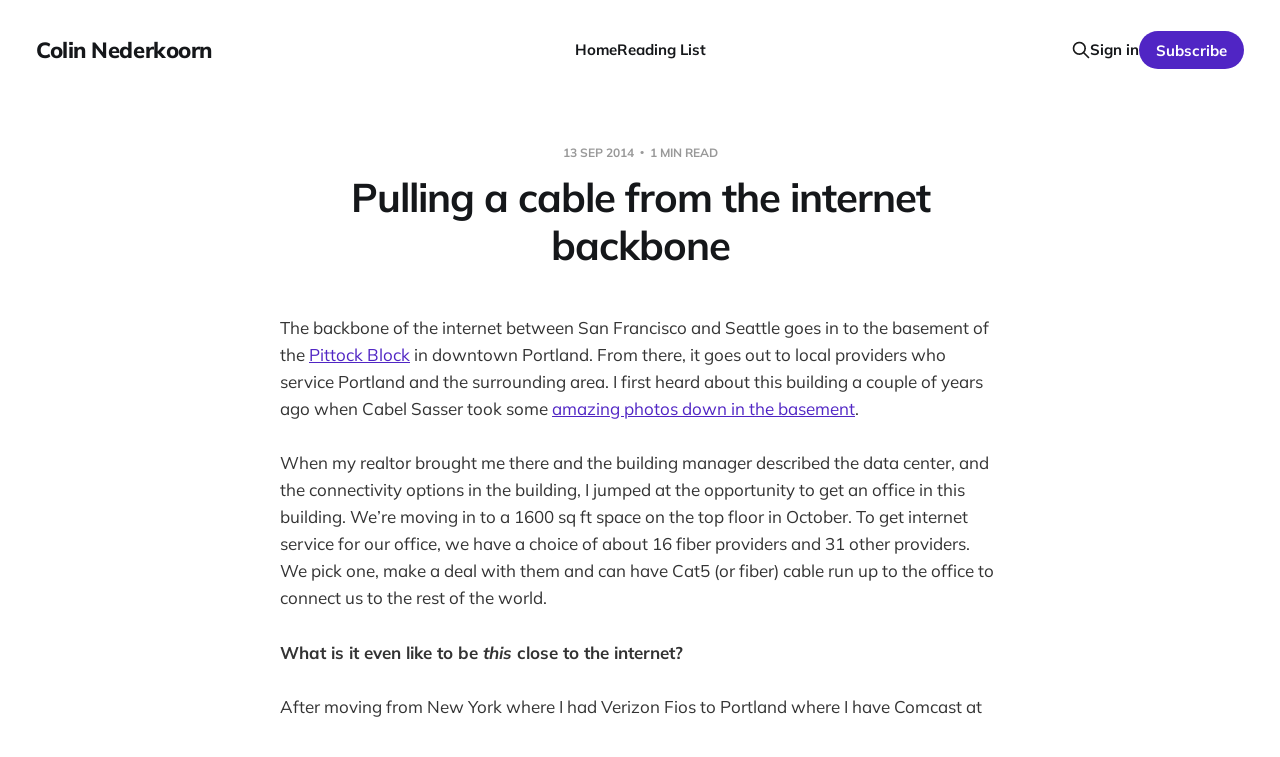

--- FILE ---
content_type: text/html; charset=utf-8
request_url: https://alphacolin.com/connecting-to-the-backbone/
body_size: 6148
content:
<!DOCTYPE html>
<html lang="en">

<head>
    <meta charset="utf-8">
    <meta name="viewport" content="width=device-width, initial-scale=1">
    <title>Pulling a cable from the internet backbone</title>

    <link rel="stylesheet" href="/assets/built/screen.css?v=db0d084898">

    <link rel="icon" href="https://alphacolin.com/content/images/size/w256h256/2025/09/cn-icon.png" type="image/png">
    <link rel="canonical" href="https://alphacolin.com/connecting-to-the-backbone/">
    <meta name="referrer" content="no-referrer-when-downgrade">
    
    <meta property="og:site_name" content="Colin Nederkoorn">
    <meta property="og:type" content="article">
    <meta property="og:title" content="Pulling a cable from the internet backbone">
    <meta property="og:description" content="The backbone of the internet between San Francisco and Seattle goes in to the basement of the Pittock Block in downtown Portland. From there, it goes out to local providers who service Portland and the surrounding area. I first heard about this building a couple of years ago when Cabel">
    <meta property="og:url" content="https://alphacolin.com/connecting-to-the-backbone/">
    <meta property="article:published_time" content="2014-09-14T00:00:00.000Z">
    <meta property="article:modified_time" content="2014-09-14T00:00:00.000Z">
    
    <meta name="twitter:card" content="summary">
    <meta name="twitter:title" content="Pulling a cable from the internet backbone">
    <meta name="twitter:description" content="The backbone of the internet between San Francisco and Seattle goes in to the basement of the Pittock Block in downtown Portland. From there, it goes out to local providers who service Portland and the surrounding area. I first heard about this building a couple of years ago when Cabel">
    <meta name="twitter:url" content="https://alphacolin.com/connecting-to-the-backbone/">
    <meta name="twitter:label1" content="Written by">
    <meta name="twitter:data1" content="Colin Nederkoorn">
    <meta name="twitter:label2" content="Filed under">
    <meta name="twitter:data2" content="">
    <meta name="twitter:site" content="@alphacolin">
    
    <script type="application/ld+json">
{
    "@context": "https://schema.org",
    "@type": "Article",
    "publisher": {
        "@type": "Organization",
        "name": "Colin Nederkoorn",
        "url": "https://alphacolin.com/",
        "logo": {
            "@type": "ImageObject",
            "url": "https://alphacolin.com/content/images/size/w256h256/2025/09/cn-icon.png",
            "width": 60,
            "height": 60
        }
    },
    "author": {
        "@type": "Person",
        "name": "Colin Nederkoorn",
        "image": {
            "@type": "ImageObject",
            "url": "https://alphacolin.com/content/images/2025/09/1721690852476.jpeg",
            "width": 200,
            "height": 200
        },
        "url": "https://alphacolin.com/author/alphacolin/",
        "sameAs": []
    },
    "headline": "Pulling a cable from the internet backbone",
    "url": "https://alphacolin.com/connecting-to-the-backbone/",
    "datePublished": "2014-09-14T00:00:00.000Z",
    "dateModified": "2014-09-14T00:00:00.000Z",
    "description": "The backbone of the internet between San Francisco and Seattle goes in to the basement of the Pittock Block in downtown Portland. From there, it goes out to local providers who service Portland and the surrounding area. I first heard about this building a couple of years ago when Cabel Sasser took some amazing photos down in the basement.\n\nWhen my realtor brought me there and the building manager described the data center, and the connectivity options in the building, I jumped at the opportunity",
    "mainEntityOfPage": "https://alphacolin.com/connecting-to-the-backbone/"
}
    </script>

    <meta name="generator" content="Ghost 6.0">
    <link rel="alternate" type="application/rss+xml" title="Colin Nederkoorn" href="https://alphacolin.com/rss/">
    <script defer src="https://cdn.jsdelivr.net/ghost/portal@~2.53/umd/portal.min.js" data-i18n="true" data-ghost="https://alphacolin.com/" data-key="b5750c03b6c703e41100fe013f" data-api="https://alphacolin.com/ghost/api/content/" data-locale="en" data-members-signin-otc="false" crossorigin="anonymous"></script><style id="gh-members-styles">.gh-post-upgrade-cta-content,
.gh-post-upgrade-cta {
    display: flex;
    flex-direction: column;
    align-items: center;
    font-family: -apple-system, BlinkMacSystemFont, 'Segoe UI', Roboto, Oxygen, Ubuntu, Cantarell, 'Open Sans', 'Helvetica Neue', sans-serif;
    text-align: center;
    width: 100%;
    color: #ffffff;
    font-size: 16px;
}

.gh-post-upgrade-cta-content {
    border-radius: 8px;
    padding: 40px 4vw;
}

.gh-post-upgrade-cta h2 {
    color: #ffffff;
    font-size: 28px;
    letter-spacing: -0.2px;
    margin: 0;
    padding: 0;
}

.gh-post-upgrade-cta p {
    margin: 20px 0 0;
    padding: 0;
}

.gh-post-upgrade-cta small {
    font-size: 16px;
    letter-spacing: -0.2px;
}

.gh-post-upgrade-cta a {
    color: #ffffff;
    cursor: pointer;
    font-weight: 500;
    box-shadow: none;
    text-decoration: underline;
}

.gh-post-upgrade-cta a:hover {
    color: #ffffff;
    opacity: 0.8;
    box-shadow: none;
    text-decoration: underline;
}

.gh-post-upgrade-cta a.gh-btn {
    display: block;
    background: #ffffff;
    text-decoration: none;
    margin: 28px 0 0;
    padding: 8px 18px;
    border-radius: 4px;
    font-size: 16px;
    font-weight: 600;
}

.gh-post-upgrade-cta a.gh-btn:hover {
    opacity: 0.92;
}</style><script async src="https://js.stripe.com/v3/"></script>
    <script defer src="https://cdn.jsdelivr.net/ghost/sodo-search@~1.8/umd/sodo-search.min.js" data-key="b5750c03b6c703e41100fe013f" data-styles="https://cdn.jsdelivr.net/ghost/sodo-search@~1.8/umd/main.css" data-sodo-search="https://alphacolin.com/" data-locale="en" crossorigin="anonymous"></script>
    
    <link href="https://alphacolin.com/webmentions/receive/" rel="webmention">
    <script defer src="/public/cards.min.js?v=db0d084898"></script>
    <link rel="stylesheet" type="text/css" href="/public/cards.min.css?v=db0d084898">
    <script defer src="/public/member-attribution.min.js?v=db0d084898"></script><style>:root {--ghost-accent-color: #5025C4;}</style>
</head>

<body class="post-template tag-hash-import-2025-09-08-02-06 is-head-left-logo">
<div class="site">

    <header id="gh-head" class="gh-head gh-outer">
        <div class="gh-head-inner">
            <div class="gh-head-brand">
                <div class="gh-head-brand-wrapper">
                    <a class="gh-head-logo" href="https://alphacolin.com">
                            Colin Nederkoorn
                    </a>
                </div>
                <button class="gh-search gh-icon-btn" aria-label="Search this site" data-ghost-search><svg xmlns="http://www.w3.org/2000/svg" fill="none" viewBox="0 0 24 24" stroke="currentColor" stroke-width="2" width="20" height="20"><path stroke-linecap="round" stroke-linejoin="round" d="M21 21l-6-6m2-5a7 7 0 11-14 0 7 7 0 0114 0z"></path></svg></button>
                <button class="gh-burger" aria-label="Toggle menu"></button>
            </div>

            <nav class="gh-head-menu">
                <ul class="nav">
    <li class="nav-home"><a href="https://alphacolin.com/">Home</a></li>
    <li class="nav-reading-list"><a href="https://alphacolin.com/reading/">Reading List</a></li>
</ul>

            </nav>

            <div class="gh-head-actions">
                    <button class="gh-search gh-icon-btn" aria-label="Search this site" data-ghost-search><svg xmlns="http://www.w3.org/2000/svg" fill="none" viewBox="0 0 24 24" stroke="currentColor" stroke-width="2" width="20" height="20"><path stroke-linecap="round" stroke-linejoin="round" d="M21 21l-6-6m2-5a7 7 0 11-14 0 7 7 0 0114 0z"></path></svg></button>
                    <div class="gh-head-members">
                                <a class="gh-head-link" href="#/portal/signin" data-portal="signin">Sign in</a>
                                <a class="gh-head-btn gh-btn gh-primary-btn" href="#/portal/signup" data-portal="signup">Subscribe</a>
                    </div>
            </div>
        </div>
    </header>


    <div class="site-content">
        
<main class="site-main">

        <article class="single post tag-hash-import-2025-09-08-02-06 no-image">

        <header class="single-header gh-canvas">
            <div class="single-meta">
                <span class="single-meta-item single-meta-date">
                    <time datetime="2014-09-13">
                        13 Sep 2014
                    </time>
                </span>
                <span class="single-meta-item single-meta-length">
                    1 min read
                </span>
            </div>

            <h1 class="single-title">Pulling a cable from the internet backbone</h1>


            <div class="author-name" style="display: none;"><a href="/author/alphacolin/">Colin Nederkoorn</a></div>

        </header>

    <div class="single-content gh-content gh-canvas">
        <p>The backbone of the internet between San Francisco and Seattle goes in to the basement of the <a href="https://en.wikipedia.org/wiki/Pittock_Block?ref=alphacolin.com">Pittock Block</a> in downtown Portland. From there, it goes out to local providers who service Portland and the surrounding area. I first heard about this building a couple of years ago when Cabel Sasser took some <a href="http://cabel.me/2012/12/19/the-basement/?ref=alphacolin.com">amazing photos down in the basement</a>.</p><p>When my realtor brought me there and the building manager described the data center, and the connectivity options in the building, I jumped at the opportunity to get an office in this building. We’re moving in to a 1600 sq ft space on the top floor in October. To get internet service for our office, we have a choice of about 16 fiber providers and 31 other providers. We pick one, make a deal with them and can have Cat5 (or fiber) cable run up to the office to connect us to the rest of the world.</p><p><strong>What is it even like to be <em>this</em> close to the internet?</strong></p><p>After moving from New York where I had Verizon Fios to Portland where I have Comcast at home, I’ve been disappointed by the stability of Comcast’s service (most noticeable when it hangs when video conferencing).</p><p>I’m expecting good things from internet service in our new office. I’ll let you know how it goes.</p>
    </div>

    <div class="gh-canvas">
    <footer class="single-footer">

        <div class="single-footer-left">
            <div class="navigation navigation-previous">
                <a class="navigation-link" href="/non-profit-discounts/" aria-label="Previous post">
                    <span class="navigation-icon"><svg class="icon" xmlns="http://www.w3.org/2000/svg" viewBox="0 0 32 32">
    <path d="M26.667 14.667v2.667h-16L18 24.667l-1.893 1.893L5.547 16l10.56-10.56L18 7.333l-7.333 7.333h16z"></path>
</svg></span>
                </a>
            </div>
        </div>

        <div class="single-footer-middle">
            <div class="single-footer-top">
                <h3 class="single-footer-title">Published by:</h3>
                <div class="author-list">
                        <div class="author-image-placeholder u-placeholder square">
                            <a href="/author/alphacolin/" title="Colin Nederkoorn">
                                    <img class="author-image u-object-fit" src="/content/images/size/w150/2025/09/1721690852476.jpeg" alt="Colin Nederkoorn" loading="lazy">
                            </a>
                        </div>
                </div>
            </div>
        </div>

        <div class="single-footer-right">
            <div class="navigation navigation-next">
                <a class="navigation-link" href="/verizon-and-tmobile-iphone-6/" aria-label="Next post">
                    <span class="navigation-icon"><svg class="icon" xmlns="http://www.w3.org/2000/svg" viewBox="0 0 32 32">
    <path d="M5.333 14.667v2.667h16L14 24.667l1.893 1.893L26.453 16 15.893 5.44 14 7.333l7.333 7.333h-16z"></path>
</svg></span>
                </a>
            </div>
        </div>

    </footer>
    </div>

</article>
            <section class="related-wrapper gh-canvas">
        <h3 class="related-title">You might also like...</h3>
        <div class="post-feed related-feed">
                <article class="feed post" data-month="March 2021">

    <div class="feed-calendar">
        <div class="feed-calendar-day">
            23
        </div>
        <div class="feed-calendar-month">
            Mar
        </div>
    </div>

        <div class="feed-image u-placeholder rectangle">
                <img
                    class="u-object-fit"
                    srcset="/content/images/size/w400/2021/03/demo-pit-1.jpg 400w,
/content/images/size/w750/2021/03/demo-pit-1.jpg 750w,
/content/images/size/w960/2021/03/demo-pit-1.jpg 960w,
/content/images/size/w1140/2021/03/demo-pit-1.jpg 1140w"
                    sizes="(min-width: 576px) 160px, 90vw"
                    src="/content/images/size/w750/2021/03/demo-pit-1.jpg"
                    alt="Who determines your success?"
                    loading="lazy"
                >
        </div>

    <div class="feed-wrapper">
        <h2 class="feed-title">Who determines your success?</h2>
            <div class="feed-excerpt">At the end of 2012, Customer.io was running on fumes. Our revenue was $2500 a month and growing. We&</div>
        <div class="feed-right">
            <time class="feed-date" datetime="2021-03-23">
                23 Mar 2021
            </time>
            <div class="feed-visibility feed-visibility-public">
                <svg class="icon" xmlns="http://www.w3.org/2000/svg" viewBox="0 0 32 32">
    <path d="M16 23.027L24.24 28l-2.187-9.373 7.28-6.307-9.587-.827-3.747-8.827-3.747 8.827-9.587.827 7.267 6.307L7.759 28l8.24-4.973z"></path>
</svg>            </div>
                <div class="feed-length">
                    1 min read
                </div>
            <div class="feed-icon">
                <svg class="icon" xmlns="http://www.w3.org/2000/svg" viewBox="0 0 32 32">
    <path d="M11.453 22.107L17.56 16l-6.107-6.12L13.333 8l8 8-8 8-1.88-1.893z"></path>
</svg>            </div>
        </div>
    </div>

    <a class="u-permalink" href="/who-determines-your-success/" aria-label="Who determines your success?"></a>

</article>                <article class="feed post" data-month="March 2021">

    <div class="feed-calendar">
        <div class="feed-calendar-day">
            09
        </div>
        <div class="feed-calendar-month">
            Mar
        </div>
    </div>

        <div class="feed-image u-placeholder rectangle">
                <img
                    class="u-object-fit"
                    srcset="/content/images/size/w400/2021/03/54bf66e1-8a08-4cc1-8163-9d5396a3d698-1-1.jpg 400w,
/content/images/size/w750/2021/03/54bf66e1-8a08-4cc1-8163-9d5396a3d698-1-1.jpg 750w,
/content/images/size/w960/2021/03/54bf66e1-8a08-4cc1-8163-9d5396a3d698-1-1.jpg 960w,
/content/images/size/w1140/2021/03/54bf66e1-8a08-4cc1-8163-9d5396a3d698-1-1.jpg 1140w"
                    sizes="(min-width: 576px) 160px, 90vw"
                    src="/content/images/size/w750/2021/03/54bf66e1-8a08-4cc1-8163-9d5396a3d698-1-1.jpg"
                    alt="How Change Happens"
                    loading="lazy"
                >
        </div>

    <div class="feed-wrapper">
        <h2 class="feed-title">How Change Happens</h2>
            <div class="feed-excerpt">People are impatient for things that have a slow burn. The progress when you&#39;re learning a language or</div>
        <div class="feed-right">
            <time class="feed-date" datetime="2021-03-09">
                09 Mar 2021
            </time>
            <div class="feed-visibility feed-visibility-public">
                <svg class="icon" xmlns="http://www.w3.org/2000/svg" viewBox="0 0 32 32">
    <path d="M16 23.027L24.24 28l-2.187-9.373 7.28-6.307-9.587-.827-3.747-8.827-3.747 8.827-9.587.827 7.267 6.307L7.759 28l8.24-4.973z"></path>
</svg>            </div>
                <div class="feed-length">
                    1 min read
                </div>
            <div class="feed-icon">
                <svg class="icon" xmlns="http://www.w3.org/2000/svg" viewBox="0 0 32 32">
    <path d="M11.453 22.107L17.56 16l-6.107-6.12L13.333 8l8 8-8 8-1.88-1.893z"></path>
</svg>            </div>
        </div>
    </div>

    <a class="u-permalink" href="/how-change-happens/" aria-label="How Change Happens"></a>

</article>                <article class="feed post" data-month="March 2021">

    <div class="feed-calendar">
        <div class="feed-calendar-day">
            07
        </div>
        <div class="feed-calendar-month">
            Mar
        </div>
    </div>

        <div class="feed-image u-placeholder rectangle">
                <img
                    class="u-object-fit"
                    srcset="/content/images/size/w400/2021/03/c36f0ff1-08c2-40d0-a081-b385c5fcf3f4-1-1-1.jpg 400w,
/content/images/size/w750/2021/03/c36f0ff1-08c2-40d0-a081-b385c5fcf3f4-1-1-1.jpg 750w,
/content/images/size/w960/2021/03/c36f0ff1-08c2-40d0-a081-b385c5fcf3f4-1-1-1.jpg 960w,
/content/images/size/w1140/2021/03/c36f0ff1-08c2-40d0-a081-b385c5fcf3f4-1-1-1.jpg 1140w"
                    sizes="(min-width: 576px) 160px, 90vw"
                    src="/content/images/size/w750/2021/03/c36f0ff1-08c2-40d0-a081-b385c5fcf3f4-1-1-1.jpg"
                    alt="Doing things the wrong way"
                    loading="lazy"
                >
        </div>

    <div class="feed-wrapper">
        <h2 class="feed-title">Doing things the wrong way</h2>
            <div class="feed-excerpt">Companies are lining up to do business with my friend&#39;s company. He has a sales person handling inbound</div>
        <div class="feed-right">
            <time class="feed-date" datetime="2021-03-07">
                07 Mar 2021
            </time>
            <div class="feed-visibility feed-visibility-public">
                <svg class="icon" xmlns="http://www.w3.org/2000/svg" viewBox="0 0 32 32">
    <path d="M16 23.027L24.24 28l-2.187-9.373 7.28-6.307-9.587-.827-3.747-8.827-3.747 8.827-9.587.827 7.267 6.307L7.759 28l8.24-4.973z"></path>
</svg>            </div>
                <div class="feed-length">
                    1 min read
                </div>
            <div class="feed-icon">
                <svg class="icon" xmlns="http://www.w3.org/2000/svg" viewBox="0 0 32 32">
    <path d="M11.453 22.107L17.56 16l-6.107-6.12L13.333 8l8 8-8 8-1.88-1.893z"></path>
</svg>            </div>
        </div>
    </div>

    <a class="u-permalink" href="/doing-things-the-wrong-way/" aria-label="Doing things the wrong way"></a>

</article>                <article class="feed post" data-month="February 2020">

    <div class="feed-calendar">
        <div class="feed-calendar-day">
            25
        </div>
        <div class="feed-calendar-month">
            Feb
        </div>
    </div>

        <div class="feed-image u-placeholder rectangle">
                <img
                    class="u-object-fit"
                    srcset="/content/images/size/w400/2020/02/[base64].jpg 400w,
/content/images/size/w750/2020/02/[base64].jpg 750w,
/content/images/size/w960/2020/02/[base64].jpg 960w,
/content/images/size/w1140/2020/02/[base64].jpg 1140w"
                    sizes="(min-width: 576px) 160px, 90vw"
                    src="/content/images/size/w750/2020/02/[base64].jpg"
                    alt="Don&#x27;t compare yourself against exceptions"
                    loading="lazy"
                >
        </div>

    <div class="feed-wrapper">
        <h2 class="feed-title">Don&#x27;t compare yourself against exceptions</h2>
            <div class="feed-excerpt">The real competition, the way you get better, is by competing against yourself and where you are today.</div>
        <div class="feed-right">
            <time class="feed-date" datetime="2020-02-25">
                25 Feb 2020
            </time>
            <div class="feed-visibility feed-visibility-public">
                <svg class="icon" xmlns="http://www.w3.org/2000/svg" viewBox="0 0 32 32">
    <path d="M16 23.027L24.24 28l-2.187-9.373 7.28-6.307-9.587-.827-3.747-8.827-3.747 8.827-9.587.827 7.267 6.307L7.759 28l8.24-4.973z"></path>
</svg>            </div>
                <div class="feed-length">
                    1 min read
                </div>
            <div class="feed-icon">
                <svg class="icon" xmlns="http://www.w3.org/2000/svg" viewBox="0 0 32 32">
    <path d="M11.453 22.107L17.56 16l-6.107-6.12L13.333 8l8 8-8 8-1.88-1.893z"></path>
</svg>            </div>
        </div>
    </div>

    <a class="u-permalink" href="/dont-compare-yourself-against-exceptions/" aria-label="Don&#x27;t compare yourself against exceptions"></a>

</article>                <article class="feed post" data-month="February 2020">

    <div class="feed-calendar">
        <div class="feed-calendar-day">
            11
        </div>
        <div class="feed-calendar-month">
            Feb
        </div>
    </div>

        <div class="feed-image u-placeholder rectangle">
                <img
                    class="u-object-fit"
                    srcset="/content/images/size/w400/2020/02/[base64].jpg 400w,
/content/images/size/w750/2020/02/[base64].jpg 750w,
/content/images/size/w960/2020/02/[base64].jpg 960w,
/content/images/size/w1140/2020/02/[base64].jpg 1140w"
                    sizes="(min-width: 576px) 160px, 90vw"
                    src="/content/images/size/w750/2020/02/[base64].jpg"
                    alt="Are you an &quot;A&quot; Player?"
                    loading="lazy"
                >
        </div>

    <div class="feed-wrapper">
        <h2 class="feed-title">Are you an &quot;A&quot; Player?</h2>
            <div class="feed-excerpt">Being an &quot;A&quot; player is contextual and not a reflection of someone&#39;s worth.</div>
        <div class="feed-right">
            <time class="feed-date" datetime="2020-02-11">
                11 Feb 2020
            </time>
            <div class="feed-visibility feed-visibility-public">
                <svg class="icon" xmlns="http://www.w3.org/2000/svg" viewBox="0 0 32 32">
    <path d="M16 23.027L24.24 28l-2.187-9.373 7.28-6.307-9.587-.827-3.747-8.827-3.747 8.827-9.587.827 7.267 6.307L7.759 28l8.24-4.973z"></path>
</svg>            </div>
                <div class="feed-length">
                    2 min read
                </div>
            <div class="feed-icon">
                <svg class="icon" xmlns="http://www.w3.org/2000/svg" viewBox="0 0 32 32">
    <path d="M11.453 22.107L17.56 16l-6.107-6.12L13.333 8l8 8-8 8-1.88-1.893z"></path>
</svg>            </div>
        </div>
    </div>

    <a class="u-permalink" href="/a-players/" aria-label="Are you an &quot;A&quot; Player?"></a>

</article>        </div>
    </section>

        
</main>
    </div>

    <footer class="gh-foot gh-outer">
        <div class="gh-foot-inner gh-inner">
            <div class="gh-copyright">
                Colin Nederkoorn © 2026
            </div>
                <nav class="gh-foot-menu">
                    <ul class="nav">
    <li class="nav-customer-io-customer-engagement-platform"><a href="https://customer.io/">Customer.io - Customer Engagement Platform</a></li>
</ul>

                </nav>
            <div class="gh-powered-by">
                <a href="https://ghost.org/" target="_blank" rel="noopener">Powered by Ghost</a>
            </div>
        </div>
    </footer>

</div>

    <div class="pswp" tabindex="-1" role="dialog" aria-hidden="true">
    <div class="pswp__bg"></div>

    <div class="pswp__scroll-wrap">
        <div class="pswp__container">
            <div class="pswp__item"></div>
            <div class="pswp__item"></div>
            <div class="pswp__item"></div>
        </div>

        <div class="pswp__ui pswp__ui--hidden">
            <div class="pswp__top-bar">
                <div class="pswp__counter"></div>

                <button class="pswp__button pswp__button--close" title="Close (Esc)"></button>
                <button class="pswp__button pswp__button--share" title="Share"></button>
                <button class="pswp__button pswp__button--fs" title="Toggle fullscreen"></button>
                <button class="pswp__button pswp__button--zoom" title="Zoom in/out"></button>

                <div class="pswp__preloader">
                    <div class="pswp__preloader__icn">
                        <div class="pswp__preloader__cut">
                            <div class="pswp__preloader__donut"></div>
                        </div>
                    </div>
                </div>
            </div>

            <div class="pswp__share-modal pswp__share-modal--hidden pswp__single-tap">
                <div class="pswp__share-tooltip"></div>
            </div>

            <button class="pswp__button pswp__button--arrow--left" title="Previous (arrow left)"></button>
            <button class="pswp__button pswp__button--arrow--right" title="Next (arrow right)"></button>

            <div class="pswp__caption">
                <div class="pswp__caption__center"></div>
            </div>
        </div>
    </div>
</div>
<script>
    if (document.body.classList.contains('with-full-cover') && (/Android|webOS|iPhone|iPad|iPod|BlackBerry/i.test(navigator.platform))) {
        document.getElementsByClassName('cover')[0].style.height = window.innerHeight + 'px';
    }
</script>

<script src="/assets/built/main.min.js?v=db0d084898"></script>



<script defer src="https://static.cloudflareinsights.com/beacon.min.js/vcd15cbe7772f49c399c6a5babf22c1241717689176015" integrity="sha512-ZpsOmlRQV6y907TI0dKBHq9Md29nnaEIPlkf84rnaERnq6zvWvPUqr2ft8M1aS28oN72PdrCzSjY4U6VaAw1EQ==" data-cf-beacon='{"version":"2024.11.0","token":"48a3cbb0d0254448ae47c70b993d8662","r":1,"server_timing":{"name":{"cfCacheStatus":true,"cfEdge":true,"cfExtPri":true,"cfL4":true,"cfOrigin":true,"cfSpeedBrain":true},"location_startswith":null}}' crossorigin="anonymous"></script>
<script>(function(){function c(){var b=a.contentDocument||a.contentWindow.document;if(b){var d=b.createElement('script');d.innerHTML="window.__CF$cv$params={r:'9c1b5c6ecda6a9fe',t:'MTc2OTA0NjIxMg=='};var a=document.createElement('script');a.src='/cdn-cgi/challenge-platform/scripts/jsd/main.js';document.getElementsByTagName('head')[0].appendChild(a);";b.getElementsByTagName('head')[0].appendChild(d)}}if(document.body){var a=document.createElement('iframe');a.height=1;a.width=1;a.style.position='absolute';a.style.top=0;a.style.left=0;a.style.border='none';a.style.visibility='hidden';document.body.appendChild(a);if('loading'!==document.readyState)c();else if(window.addEventListener)document.addEventListener('DOMContentLoaded',c);else{var e=document.onreadystatechange||function(){};document.onreadystatechange=function(b){e(b);'loading'!==document.readyState&&(document.onreadystatechange=e,c())}}}})();</script></body>
</html>